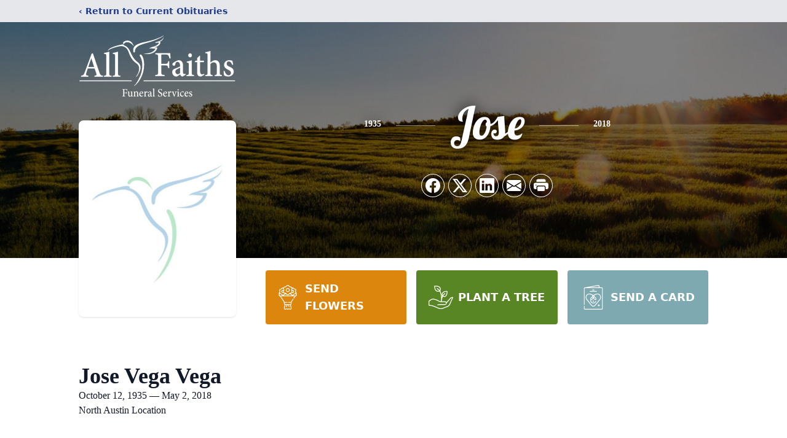

--- FILE ---
content_type: text/html; charset=utf-8
request_url: https://www.google.com/recaptcha/enterprise/anchor?ar=1&k=6Lc-bfomAAAAAI23aIwck5W0tYJLa2W-oCsDpGOK&co=aHR0cHM6Ly93d3cuYWxsZmFpdGhzb25saW5lLmNvbTo0NDM.&hl=en&type=image&v=PoyoqOPhxBO7pBk68S4YbpHZ&theme=light&size=invisible&badge=bottomright&anchor-ms=20000&execute-ms=30000&cb=4b9axuaxggbl
body_size: 48669
content:
<!DOCTYPE HTML><html dir="ltr" lang="en"><head><meta http-equiv="Content-Type" content="text/html; charset=UTF-8">
<meta http-equiv="X-UA-Compatible" content="IE=edge">
<title>reCAPTCHA</title>
<style type="text/css">
/* cyrillic-ext */
@font-face {
  font-family: 'Roboto';
  font-style: normal;
  font-weight: 400;
  font-stretch: 100%;
  src: url(//fonts.gstatic.com/s/roboto/v48/KFO7CnqEu92Fr1ME7kSn66aGLdTylUAMa3GUBHMdazTgWw.woff2) format('woff2');
  unicode-range: U+0460-052F, U+1C80-1C8A, U+20B4, U+2DE0-2DFF, U+A640-A69F, U+FE2E-FE2F;
}
/* cyrillic */
@font-face {
  font-family: 'Roboto';
  font-style: normal;
  font-weight: 400;
  font-stretch: 100%;
  src: url(//fonts.gstatic.com/s/roboto/v48/KFO7CnqEu92Fr1ME7kSn66aGLdTylUAMa3iUBHMdazTgWw.woff2) format('woff2');
  unicode-range: U+0301, U+0400-045F, U+0490-0491, U+04B0-04B1, U+2116;
}
/* greek-ext */
@font-face {
  font-family: 'Roboto';
  font-style: normal;
  font-weight: 400;
  font-stretch: 100%;
  src: url(//fonts.gstatic.com/s/roboto/v48/KFO7CnqEu92Fr1ME7kSn66aGLdTylUAMa3CUBHMdazTgWw.woff2) format('woff2');
  unicode-range: U+1F00-1FFF;
}
/* greek */
@font-face {
  font-family: 'Roboto';
  font-style: normal;
  font-weight: 400;
  font-stretch: 100%;
  src: url(//fonts.gstatic.com/s/roboto/v48/KFO7CnqEu92Fr1ME7kSn66aGLdTylUAMa3-UBHMdazTgWw.woff2) format('woff2');
  unicode-range: U+0370-0377, U+037A-037F, U+0384-038A, U+038C, U+038E-03A1, U+03A3-03FF;
}
/* math */
@font-face {
  font-family: 'Roboto';
  font-style: normal;
  font-weight: 400;
  font-stretch: 100%;
  src: url(//fonts.gstatic.com/s/roboto/v48/KFO7CnqEu92Fr1ME7kSn66aGLdTylUAMawCUBHMdazTgWw.woff2) format('woff2');
  unicode-range: U+0302-0303, U+0305, U+0307-0308, U+0310, U+0312, U+0315, U+031A, U+0326-0327, U+032C, U+032F-0330, U+0332-0333, U+0338, U+033A, U+0346, U+034D, U+0391-03A1, U+03A3-03A9, U+03B1-03C9, U+03D1, U+03D5-03D6, U+03F0-03F1, U+03F4-03F5, U+2016-2017, U+2034-2038, U+203C, U+2040, U+2043, U+2047, U+2050, U+2057, U+205F, U+2070-2071, U+2074-208E, U+2090-209C, U+20D0-20DC, U+20E1, U+20E5-20EF, U+2100-2112, U+2114-2115, U+2117-2121, U+2123-214F, U+2190, U+2192, U+2194-21AE, U+21B0-21E5, U+21F1-21F2, U+21F4-2211, U+2213-2214, U+2216-22FF, U+2308-230B, U+2310, U+2319, U+231C-2321, U+2336-237A, U+237C, U+2395, U+239B-23B7, U+23D0, U+23DC-23E1, U+2474-2475, U+25AF, U+25B3, U+25B7, U+25BD, U+25C1, U+25CA, U+25CC, U+25FB, U+266D-266F, U+27C0-27FF, U+2900-2AFF, U+2B0E-2B11, U+2B30-2B4C, U+2BFE, U+3030, U+FF5B, U+FF5D, U+1D400-1D7FF, U+1EE00-1EEFF;
}
/* symbols */
@font-face {
  font-family: 'Roboto';
  font-style: normal;
  font-weight: 400;
  font-stretch: 100%;
  src: url(//fonts.gstatic.com/s/roboto/v48/KFO7CnqEu92Fr1ME7kSn66aGLdTylUAMaxKUBHMdazTgWw.woff2) format('woff2');
  unicode-range: U+0001-000C, U+000E-001F, U+007F-009F, U+20DD-20E0, U+20E2-20E4, U+2150-218F, U+2190, U+2192, U+2194-2199, U+21AF, U+21E6-21F0, U+21F3, U+2218-2219, U+2299, U+22C4-22C6, U+2300-243F, U+2440-244A, U+2460-24FF, U+25A0-27BF, U+2800-28FF, U+2921-2922, U+2981, U+29BF, U+29EB, U+2B00-2BFF, U+4DC0-4DFF, U+FFF9-FFFB, U+10140-1018E, U+10190-1019C, U+101A0, U+101D0-101FD, U+102E0-102FB, U+10E60-10E7E, U+1D2C0-1D2D3, U+1D2E0-1D37F, U+1F000-1F0FF, U+1F100-1F1AD, U+1F1E6-1F1FF, U+1F30D-1F30F, U+1F315, U+1F31C, U+1F31E, U+1F320-1F32C, U+1F336, U+1F378, U+1F37D, U+1F382, U+1F393-1F39F, U+1F3A7-1F3A8, U+1F3AC-1F3AF, U+1F3C2, U+1F3C4-1F3C6, U+1F3CA-1F3CE, U+1F3D4-1F3E0, U+1F3ED, U+1F3F1-1F3F3, U+1F3F5-1F3F7, U+1F408, U+1F415, U+1F41F, U+1F426, U+1F43F, U+1F441-1F442, U+1F444, U+1F446-1F449, U+1F44C-1F44E, U+1F453, U+1F46A, U+1F47D, U+1F4A3, U+1F4B0, U+1F4B3, U+1F4B9, U+1F4BB, U+1F4BF, U+1F4C8-1F4CB, U+1F4D6, U+1F4DA, U+1F4DF, U+1F4E3-1F4E6, U+1F4EA-1F4ED, U+1F4F7, U+1F4F9-1F4FB, U+1F4FD-1F4FE, U+1F503, U+1F507-1F50B, U+1F50D, U+1F512-1F513, U+1F53E-1F54A, U+1F54F-1F5FA, U+1F610, U+1F650-1F67F, U+1F687, U+1F68D, U+1F691, U+1F694, U+1F698, U+1F6AD, U+1F6B2, U+1F6B9-1F6BA, U+1F6BC, U+1F6C6-1F6CF, U+1F6D3-1F6D7, U+1F6E0-1F6EA, U+1F6F0-1F6F3, U+1F6F7-1F6FC, U+1F700-1F7FF, U+1F800-1F80B, U+1F810-1F847, U+1F850-1F859, U+1F860-1F887, U+1F890-1F8AD, U+1F8B0-1F8BB, U+1F8C0-1F8C1, U+1F900-1F90B, U+1F93B, U+1F946, U+1F984, U+1F996, U+1F9E9, U+1FA00-1FA6F, U+1FA70-1FA7C, U+1FA80-1FA89, U+1FA8F-1FAC6, U+1FACE-1FADC, U+1FADF-1FAE9, U+1FAF0-1FAF8, U+1FB00-1FBFF;
}
/* vietnamese */
@font-face {
  font-family: 'Roboto';
  font-style: normal;
  font-weight: 400;
  font-stretch: 100%;
  src: url(//fonts.gstatic.com/s/roboto/v48/KFO7CnqEu92Fr1ME7kSn66aGLdTylUAMa3OUBHMdazTgWw.woff2) format('woff2');
  unicode-range: U+0102-0103, U+0110-0111, U+0128-0129, U+0168-0169, U+01A0-01A1, U+01AF-01B0, U+0300-0301, U+0303-0304, U+0308-0309, U+0323, U+0329, U+1EA0-1EF9, U+20AB;
}
/* latin-ext */
@font-face {
  font-family: 'Roboto';
  font-style: normal;
  font-weight: 400;
  font-stretch: 100%;
  src: url(//fonts.gstatic.com/s/roboto/v48/KFO7CnqEu92Fr1ME7kSn66aGLdTylUAMa3KUBHMdazTgWw.woff2) format('woff2');
  unicode-range: U+0100-02BA, U+02BD-02C5, U+02C7-02CC, U+02CE-02D7, U+02DD-02FF, U+0304, U+0308, U+0329, U+1D00-1DBF, U+1E00-1E9F, U+1EF2-1EFF, U+2020, U+20A0-20AB, U+20AD-20C0, U+2113, U+2C60-2C7F, U+A720-A7FF;
}
/* latin */
@font-face {
  font-family: 'Roboto';
  font-style: normal;
  font-weight: 400;
  font-stretch: 100%;
  src: url(//fonts.gstatic.com/s/roboto/v48/KFO7CnqEu92Fr1ME7kSn66aGLdTylUAMa3yUBHMdazQ.woff2) format('woff2');
  unicode-range: U+0000-00FF, U+0131, U+0152-0153, U+02BB-02BC, U+02C6, U+02DA, U+02DC, U+0304, U+0308, U+0329, U+2000-206F, U+20AC, U+2122, U+2191, U+2193, U+2212, U+2215, U+FEFF, U+FFFD;
}
/* cyrillic-ext */
@font-face {
  font-family: 'Roboto';
  font-style: normal;
  font-weight: 500;
  font-stretch: 100%;
  src: url(//fonts.gstatic.com/s/roboto/v48/KFO7CnqEu92Fr1ME7kSn66aGLdTylUAMa3GUBHMdazTgWw.woff2) format('woff2');
  unicode-range: U+0460-052F, U+1C80-1C8A, U+20B4, U+2DE0-2DFF, U+A640-A69F, U+FE2E-FE2F;
}
/* cyrillic */
@font-face {
  font-family: 'Roboto';
  font-style: normal;
  font-weight: 500;
  font-stretch: 100%;
  src: url(//fonts.gstatic.com/s/roboto/v48/KFO7CnqEu92Fr1ME7kSn66aGLdTylUAMa3iUBHMdazTgWw.woff2) format('woff2');
  unicode-range: U+0301, U+0400-045F, U+0490-0491, U+04B0-04B1, U+2116;
}
/* greek-ext */
@font-face {
  font-family: 'Roboto';
  font-style: normal;
  font-weight: 500;
  font-stretch: 100%;
  src: url(//fonts.gstatic.com/s/roboto/v48/KFO7CnqEu92Fr1ME7kSn66aGLdTylUAMa3CUBHMdazTgWw.woff2) format('woff2');
  unicode-range: U+1F00-1FFF;
}
/* greek */
@font-face {
  font-family: 'Roboto';
  font-style: normal;
  font-weight: 500;
  font-stretch: 100%;
  src: url(//fonts.gstatic.com/s/roboto/v48/KFO7CnqEu92Fr1ME7kSn66aGLdTylUAMa3-UBHMdazTgWw.woff2) format('woff2');
  unicode-range: U+0370-0377, U+037A-037F, U+0384-038A, U+038C, U+038E-03A1, U+03A3-03FF;
}
/* math */
@font-face {
  font-family: 'Roboto';
  font-style: normal;
  font-weight: 500;
  font-stretch: 100%;
  src: url(//fonts.gstatic.com/s/roboto/v48/KFO7CnqEu92Fr1ME7kSn66aGLdTylUAMawCUBHMdazTgWw.woff2) format('woff2');
  unicode-range: U+0302-0303, U+0305, U+0307-0308, U+0310, U+0312, U+0315, U+031A, U+0326-0327, U+032C, U+032F-0330, U+0332-0333, U+0338, U+033A, U+0346, U+034D, U+0391-03A1, U+03A3-03A9, U+03B1-03C9, U+03D1, U+03D5-03D6, U+03F0-03F1, U+03F4-03F5, U+2016-2017, U+2034-2038, U+203C, U+2040, U+2043, U+2047, U+2050, U+2057, U+205F, U+2070-2071, U+2074-208E, U+2090-209C, U+20D0-20DC, U+20E1, U+20E5-20EF, U+2100-2112, U+2114-2115, U+2117-2121, U+2123-214F, U+2190, U+2192, U+2194-21AE, U+21B0-21E5, U+21F1-21F2, U+21F4-2211, U+2213-2214, U+2216-22FF, U+2308-230B, U+2310, U+2319, U+231C-2321, U+2336-237A, U+237C, U+2395, U+239B-23B7, U+23D0, U+23DC-23E1, U+2474-2475, U+25AF, U+25B3, U+25B7, U+25BD, U+25C1, U+25CA, U+25CC, U+25FB, U+266D-266F, U+27C0-27FF, U+2900-2AFF, U+2B0E-2B11, U+2B30-2B4C, U+2BFE, U+3030, U+FF5B, U+FF5D, U+1D400-1D7FF, U+1EE00-1EEFF;
}
/* symbols */
@font-face {
  font-family: 'Roboto';
  font-style: normal;
  font-weight: 500;
  font-stretch: 100%;
  src: url(//fonts.gstatic.com/s/roboto/v48/KFO7CnqEu92Fr1ME7kSn66aGLdTylUAMaxKUBHMdazTgWw.woff2) format('woff2');
  unicode-range: U+0001-000C, U+000E-001F, U+007F-009F, U+20DD-20E0, U+20E2-20E4, U+2150-218F, U+2190, U+2192, U+2194-2199, U+21AF, U+21E6-21F0, U+21F3, U+2218-2219, U+2299, U+22C4-22C6, U+2300-243F, U+2440-244A, U+2460-24FF, U+25A0-27BF, U+2800-28FF, U+2921-2922, U+2981, U+29BF, U+29EB, U+2B00-2BFF, U+4DC0-4DFF, U+FFF9-FFFB, U+10140-1018E, U+10190-1019C, U+101A0, U+101D0-101FD, U+102E0-102FB, U+10E60-10E7E, U+1D2C0-1D2D3, U+1D2E0-1D37F, U+1F000-1F0FF, U+1F100-1F1AD, U+1F1E6-1F1FF, U+1F30D-1F30F, U+1F315, U+1F31C, U+1F31E, U+1F320-1F32C, U+1F336, U+1F378, U+1F37D, U+1F382, U+1F393-1F39F, U+1F3A7-1F3A8, U+1F3AC-1F3AF, U+1F3C2, U+1F3C4-1F3C6, U+1F3CA-1F3CE, U+1F3D4-1F3E0, U+1F3ED, U+1F3F1-1F3F3, U+1F3F5-1F3F7, U+1F408, U+1F415, U+1F41F, U+1F426, U+1F43F, U+1F441-1F442, U+1F444, U+1F446-1F449, U+1F44C-1F44E, U+1F453, U+1F46A, U+1F47D, U+1F4A3, U+1F4B0, U+1F4B3, U+1F4B9, U+1F4BB, U+1F4BF, U+1F4C8-1F4CB, U+1F4D6, U+1F4DA, U+1F4DF, U+1F4E3-1F4E6, U+1F4EA-1F4ED, U+1F4F7, U+1F4F9-1F4FB, U+1F4FD-1F4FE, U+1F503, U+1F507-1F50B, U+1F50D, U+1F512-1F513, U+1F53E-1F54A, U+1F54F-1F5FA, U+1F610, U+1F650-1F67F, U+1F687, U+1F68D, U+1F691, U+1F694, U+1F698, U+1F6AD, U+1F6B2, U+1F6B9-1F6BA, U+1F6BC, U+1F6C6-1F6CF, U+1F6D3-1F6D7, U+1F6E0-1F6EA, U+1F6F0-1F6F3, U+1F6F7-1F6FC, U+1F700-1F7FF, U+1F800-1F80B, U+1F810-1F847, U+1F850-1F859, U+1F860-1F887, U+1F890-1F8AD, U+1F8B0-1F8BB, U+1F8C0-1F8C1, U+1F900-1F90B, U+1F93B, U+1F946, U+1F984, U+1F996, U+1F9E9, U+1FA00-1FA6F, U+1FA70-1FA7C, U+1FA80-1FA89, U+1FA8F-1FAC6, U+1FACE-1FADC, U+1FADF-1FAE9, U+1FAF0-1FAF8, U+1FB00-1FBFF;
}
/* vietnamese */
@font-face {
  font-family: 'Roboto';
  font-style: normal;
  font-weight: 500;
  font-stretch: 100%;
  src: url(//fonts.gstatic.com/s/roboto/v48/KFO7CnqEu92Fr1ME7kSn66aGLdTylUAMa3OUBHMdazTgWw.woff2) format('woff2');
  unicode-range: U+0102-0103, U+0110-0111, U+0128-0129, U+0168-0169, U+01A0-01A1, U+01AF-01B0, U+0300-0301, U+0303-0304, U+0308-0309, U+0323, U+0329, U+1EA0-1EF9, U+20AB;
}
/* latin-ext */
@font-face {
  font-family: 'Roboto';
  font-style: normal;
  font-weight: 500;
  font-stretch: 100%;
  src: url(//fonts.gstatic.com/s/roboto/v48/KFO7CnqEu92Fr1ME7kSn66aGLdTylUAMa3KUBHMdazTgWw.woff2) format('woff2');
  unicode-range: U+0100-02BA, U+02BD-02C5, U+02C7-02CC, U+02CE-02D7, U+02DD-02FF, U+0304, U+0308, U+0329, U+1D00-1DBF, U+1E00-1E9F, U+1EF2-1EFF, U+2020, U+20A0-20AB, U+20AD-20C0, U+2113, U+2C60-2C7F, U+A720-A7FF;
}
/* latin */
@font-face {
  font-family: 'Roboto';
  font-style: normal;
  font-weight: 500;
  font-stretch: 100%;
  src: url(//fonts.gstatic.com/s/roboto/v48/KFO7CnqEu92Fr1ME7kSn66aGLdTylUAMa3yUBHMdazQ.woff2) format('woff2');
  unicode-range: U+0000-00FF, U+0131, U+0152-0153, U+02BB-02BC, U+02C6, U+02DA, U+02DC, U+0304, U+0308, U+0329, U+2000-206F, U+20AC, U+2122, U+2191, U+2193, U+2212, U+2215, U+FEFF, U+FFFD;
}
/* cyrillic-ext */
@font-face {
  font-family: 'Roboto';
  font-style: normal;
  font-weight: 900;
  font-stretch: 100%;
  src: url(//fonts.gstatic.com/s/roboto/v48/KFO7CnqEu92Fr1ME7kSn66aGLdTylUAMa3GUBHMdazTgWw.woff2) format('woff2');
  unicode-range: U+0460-052F, U+1C80-1C8A, U+20B4, U+2DE0-2DFF, U+A640-A69F, U+FE2E-FE2F;
}
/* cyrillic */
@font-face {
  font-family: 'Roboto';
  font-style: normal;
  font-weight: 900;
  font-stretch: 100%;
  src: url(//fonts.gstatic.com/s/roboto/v48/KFO7CnqEu92Fr1ME7kSn66aGLdTylUAMa3iUBHMdazTgWw.woff2) format('woff2');
  unicode-range: U+0301, U+0400-045F, U+0490-0491, U+04B0-04B1, U+2116;
}
/* greek-ext */
@font-face {
  font-family: 'Roboto';
  font-style: normal;
  font-weight: 900;
  font-stretch: 100%;
  src: url(//fonts.gstatic.com/s/roboto/v48/KFO7CnqEu92Fr1ME7kSn66aGLdTylUAMa3CUBHMdazTgWw.woff2) format('woff2');
  unicode-range: U+1F00-1FFF;
}
/* greek */
@font-face {
  font-family: 'Roboto';
  font-style: normal;
  font-weight: 900;
  font-stretch: 100%;
  src: url(//fonts.gstatic.com/s/roboto/v48/KFO7CnqEu92Fr1ME7kSn66aGLdTylUAMa3-UBHMdazTgWw.woff2) format('woff2');
  unicode-range: U+0370-0377, U+037A-037F, U+0384-038A, U+038C, U+038E-03A1, U+03A3-03FF;
}
/* math */
@font-face {
  font-family: 'Roboto';
  font-style: normal;
  font-weight: 900;
  font-stretch: 100%;
  src: url(//fonts.gstatic.com/s/roboto/v48/KFO7CnqEu92Fr1ME7kSn66aGLdTylUAMawCUBHMdazTgWw.woff2) format('woff2');
  unicode-range: U+0302-0303, U+0305, U+0307-0308, U+0310, U+0312, U+0315, U+031A, U+0326-0327, U+032C, U+032F-0330, U+0332-0333, U+0338, U+033A, U+0346, U+034D, U+0391-03A1, U+03A3-03A9, U+03B1-03C9, U+03D1, U+03D5-03D6, U+03F0-03F1, U+03F4-03F5, U+2016-2017, U+2034-2038, U+203C, U+2040, U+2043, U+2047, U+2050, U+2057, U+205F, U+2070-2071, U+2074-208E, U+2090-209C, U+20D0-20DC, U+20E1, U+20E5-20EF, U+2100-2112, U+2114-2115, U+2117-2121, U+2123-214F, U+2190, U+2192, U+2194-21AE, U+21B0-21E5, U+21F1-21F2, U+21F4-2211, U+2213-2214, U+2216-22FF, U+2308-230B, U+2310, U+2319, U+231C-2321, U+2336-237A, U+237C, U+2395, U+239B-23B7, U+23D0, U+23DC-23E1, U+2474-2475, U+25AF, U+25B3, U+25B7, U+25BD, U+25C1, U+25CA, U+25CC, U+25FB, U+266D-266F, U+27C0-27FF, U+2900-2AFF, U+2B0E-2B11, U+2B30-2B4C, U+2BFE, U+3030, U+FF5B, U+FF5D, U+1D400-1D7FF, U+1EE00-1EEFF;
}
/* symbols */
@font-face {
  font-family: 'Roboto';
  font-style: normal;
  font-weight: 900;
  font-stretch: 100%;
  src: url(//fonts.gstatic.com/s/roboto/v48/KFO7CnqEu92Fr1ME7kSn66aGLdTylUAMaxKUBHMdazTgWw.woff2) format('woff2');
  unicode-range: U+0001-000C, U+000E-001F, U+007F-009F, U+20DD-20E0, U+20E2-20E4, U+2150-218F, U+2190, U+2192, U+2194-2199, U+21AF, U+21E6-21F0, U+21F3, U+2218-2219, U+2299, U+22C4-22C6, U+2300-243F, U+2440-244A, U+2460-24FF, U+25A0-27BF, U+2800-28FF, U+2921-2922, U+2981, U+29BF, U+29EB, U+2B00-2BFF, U+4DC0-4DFF, U+FFF9-FFFB, U+10140-1018E, U+10190-1019C, U+101A0, U+101D0-101FD, U+102E0-102FB, U+10E60-10E7E, U+1D2C0-1D2D3, U+1D2E0-1D37F, U+1F000-1F0FF, U+1F100-1F1AD, U+1F1E6-1F1FF, U+1F30D-1F30F, U+1F315, U+1F31C, U+1F31E, U+1F320-1F32C, U+1F336, U+1F378, U+1F37D, U+1F382, U+1F393-1F39F, U+1F3A7-1F3A8, U+1F3AC-1F3AF, U+1F3C2, U+1F3C4-1F3C6, U+1F3CA-1F3CE, U+1F3D4-1F3E0, U+1F3ED, U+1F3F1-1F3F3, U+1F3F5-1F3F7, U+1F408, U+1F415, U+1F41F, U+1F426, U+1F43F, U+1F441-1F442, U+1F444, U+1F446-1F449, U+1F44C-1F44E, U+1F453, U+1F46A, U+1F47D, U+1F4A3, U+1F4B0, U+1F4B3, U+1F4B9, U+1F4BB, U+1F4BF, U+1F4C8-1F4CB, U+1F4D6, U+1F4DA, U+1F4DF, U+1F4E3-1F4E6, U+1F4EA-1F4ED, U+1F4F7, U+1F4F9-1F4FB, U+1F4FD-1F4FE, U+1F503, U+1F507-1F50B, U+1F50D, U+1F512-1F513, U+1F53E-1F54A, U+1F54F-1F5FA, U+1F610, U+1F650-1F67F, U+1F687, U+1F68D, U+1F691, U+1F694, U+1F698, U+1F6AD, U+1F6B2, U+1F6B9-1F6BA, U+1F6BC, U+1F6C6-1F6CF, U+1F6D3-1F6D7, U+1F6E0-1F6EA, U+1F6F0-1F6F3, U+1F6F7-1F6FC, U+1F700-1F7FF, U+1F800-1F80B, U+1F810-1F847, U+1F850-1F859, U+1F860-1F887, U+1F890-1F8AD, U+1F8B0-1F8BB, U+1F8C0-1F8C1, U+1F900-1F90B, U+1F93B, U+1F946, U+1F984, U+1F996, U+1F9E9, U+1FA00-1FA6F, U+1FA70-1FA7C, U+1FA80-1FA89, U+1FA8F-1FAC6, U+1FACE-1FADC, U+1FADF-1FAE9, U+1FAF0-1FAF8, U+1FB00-1FBFF;
}
/* vietnamese */
@font-face {
  font-family: 'Roboto';
  font-style: normal;
  font-weight: 900;
  font-stretch: 100%;
  src: url(//fonts.gstatic.com/s/roboto/v48/KFO7CnqEu92Fr1ME7kSn66aGLdTylUAMa3OUBHMdazTgWw.woff2) format('woff2');
  unicode-range: U+0102-0103, U+0110-0111, U+0128-0129, U+0168-0169, U+01A0-01A1, U+01AF-01B0, U+0300-0301, U+0303-0304, U+0308-0309, U+0323, U+0329, U+1EA0-1EF9, U+20AB;
}
/* latin-ext */
@font-face {
  font-family: 'Roboto';
  font-style: normal;
  font-weight: 900;
  font-stretch: 100%;
  src: url(//fonts.gstatic.com/s/roboto/v48/KFO7CnqEu92Fr1ME7kSn66aGLdTylUAMa3KUBHMdazTgWw.woff2) format('woff2');
  unicode-range: U+0100-02BA, U+02BD-02C5, U+02C7-02CC, U+02CE-02D7, U+02DD-02FF, U+0304, U+0308, U+0329, U+1D00-1DBF, U+1E00-1E9F, U+1EF2-1EFF, U+2020, U+20A0-20AB, U+20AD-20C0, U+2113, U+2C60-2C7F, U+A720-A7FF;
}
/* latin */
@font-face {
  font-family: 'Roboto';
  font-style: normal;
  font-weight: 900;
  font-stretch: 100%;
  src: url(//fonts.gstatic.com/s/roboto/v48/KFO7CnqEu92Fr1ME7kSn66aGLdTylUAMa3yUBHMdazQ.woff2) format('woff2');
  unicode-range: U+0000-00FF, U+0131, U+0152-0153, U+02BB-02BC, U+02C6, U+02DA, U+02DC, U+0304, U+0308, U+0329, U+2000-206F, U+20AC, U+2122, U+2191, U+2193, U+2212, U+2215, U+FEFF, U+FFFD;
}

</style>
<link rel="stylesheet" type="text/css" href="https://www.gstatic.com/recaptcha/releases/PoyoqOPhxBO7pBk68S4YbpHZ/styles__ltr.css">
<script nonce="sC1FFF_-C-g9g6X6ZdulCQ" type="text/javascript">window['__recaptcha_api'] = 'https://www.google.com/recaptcha/enterprise/';</script>
<script type="text/javascript" src="https://www.gstatic.com/recaptcha/releases/PoyoqOPhxBO7pBk68S4YbpHZ/recaptcha__en.js" nonce="sC1FFF_-C-g9g6X6ZdulCQ">
      
    </script></head>
<body><div id="rc-anchor-alert" class="rc-anchor-alert"></div>
<input type="hidden" id="recaptcha-token" value="[base64]">
<script type="text/javascript" nonce="sC1FFF_-C-g9g6X6ZdulCQ">
      recaptcha.anchor.Main.init("[\x22ainput\x22,[\x22bgdata\x22,\x22\x22,\[base64]/[base64]/MjU1Ong/[base64]/[base64]/[base64]/[base64]/[base64]/[base64]/[base64]/[base64]/[base64]/[base64]/[base64]/[base64]/[base64]/[base64]/[base64]\\u003d\x22,\[base64]\\u003d\\u003d\x22,\x22w6M1VkzCucKawrTClcOuwrgZJsOmw7bDqXkdwr/[base64]/Z2V7Tklaw4FLw6PDilfDscOhwpbCsMKCwprDiMKVU0dCGzcKNUhCA33DlMKrwq0Rw41qPsKna8Ovw4nCr8OwJsOtwq/CgXsOBcOIKFXCkVAcw4LDuwjClXctQsONw4sSw7/ChF19OzvDiMK2w4c/NMKCw7TDsMODSMOowp88YRnCk3LDmRJUw5rCslVsT8KdFnPDpx9Lw4lBasKzHcKAKcKBa1Qcwr49wrdvw6UCw5p1w5HDsDc5e34RIsKrw5NcKsOwwqbDicOgHcKOw6TDv3B8OcOyYMK3e2DCgRlQwpRNw5TCr3pfbg9Sw4LChkQ8wr5/N8OfKcOaGzgBFT56wrTCh25nwr3CgmPCq2XDiMKoTXnCu1FGE8Oqw79uw54zAMOhH3E8VsO7YsK8w7xfw6YhJgRvdcOlw6vCrsO/P8KXMxvCusKzA8KSwo3DpsOXw6IIw5LDisOowrpCMyQhwr3DpsO5XXzDucOyXcOjwo8qQMOlXGdJbw3DlcKrW8KtwqnCgMOaaHHCkSnDsF3CtzJMQcOQB8OlwrjDn8O7wpdqwrpMVmZ+OMO5wpMBGcOFRRPCi8KSWlLDmBUzRGhnO0zCsMKCwoo/BR/CvcKSc2PDgB/[base64]/CkwMVwo3DgsOZwrzCq0h4R8KeeVg7fsOxw75zwqBoK07DrxpDw6pWw43CisKew48YE8OAwpvCs8OvJF7ClcK/w441w4JOw4w9BMK0w71dw41vBDLDnw7Cu8Kyw7s9w44Bw7nCn8KvGcKFTwrDhsOmBsO7AGTCisKoKjTDplpVYwPDtiTDtUkOe8OLCcK2wp7DlsKka8K+wrQrw6U6dnEcwro/[base64]/[base64]/G8O0UMKkwpLDmx/DoEwMwovCkMKeUMOpYMOBecOdHsOiGsKWXsOEDy9GccOGJx80NVwqwqc+NsOYw5/Do8OswoHDgVnDmynDu8OAT8KHeitkwo8dCjxsCcKlw70PQ8OTw5bCt8OADWo8RsOUwpXDoBFpwr/Dg1rDvSJ5w4lpTDUVw6bDtmlHQ2zCrG5qw67CpQrClnoNw6tVFMOKwpnDhB7DjMK1w5UJwq3DtkdrwosNd8Knf8KvYMKuWTfDrjlSFXohB8OELBszwrHCtEbDmcKnw7bDpcKGEjU8w5Rgw499Y2AhwrPDjirChsOwNWrCujTDkHbCvsKeQEwFSCtAwp3ClMKoacK/wp/[base64]/DvcOMw5rCglzDjwPCiMOoPwdrBsOlw61jwpfClcOwwrUzwpBFw6cEbsOUwp/DucKkFnzCo8OJwr0Zw5XDvwgqw4zDjsKkKFIVTzPChRl1TMOweVvCrcKgwozCkAvChcO+w7PCu8KdwrQpRMKhQsKzB8OMwoTDu0VmwodDwoTCqWEYCcKEdcK6UQ7Cun0/H8KEw6DDoMOaCjEoc0TDu1XCoSXCtGAcHcOEasODWFHCkHLDhAvDrX/[base64]/CrFhnwr/DmALClcOHMkB1ewsbworCm8OKw4nClsKdw5IzdgF4CUoIwoHCtxXDqFHCrsO5w5vDhMO1VHbDhDfCk8OEw5nDqcOUwro5CR3ClkklRRPCmcONNF3CmH7Cj8OXwp/ClGkbKi5Gw6XCsmLChCsUbnNGwofCrBtiDmBrPcKrV8OnOijDu8KCG8OFw6wsZ3ZkwpHCpMOef8K0BSUSJ8OPw7PCizPCjkwdwprDmMOVw4PCjsOrw5rCrsKNwr0hw4PCu8KIIcK4wqvCgVIiwpklSX/Cm8Kaw7XDnsKHAsOCPFvDu8O8dADDuV7CucKGw64vP8KBw4TDh1zCoMKFdgFxP8K8VsOfwpPDm8Kkw6YWwpXDnVQkwp/DtcKTw65VMMOTUsKzT1vClMOBF8KXwqAZFUomXMOQw6FFwr93K8KSKMKuw7DCkxfDu8KdJsOQU1vDpcOOZsKSNsOtwolywrvCj8OAe04/ScOqdQBHw6dmw4gRdygeacOQZjFNAcKhFyPDhnDCqcOtw5pYw7PCuMKnw6bCmsKgVisywrVsWcO0BhPDg8Ktwp5aZAFqwq3CvyTDpDAZcsOYwpFpw7tCHsKgWsKjwojDmkkVRiZMS1HDmEfCvlvCkcOFwqfDhMKaAcKBHlNOw5/[base64]/w43Djw46a8OAPsKQw6gDw74eei/Dp8O/worDsj9cw7/[base64]/DosO2wpU+DBoAwqhyIETDtMOdw6XCpnfDpMOee8OqDMODwokQQcOvSQE4OFcBdAHDhxbDuMOyYMKBw4XCn8K7eSPCi8KMazXDuMK3EQE7X8KwSsOTw77DnjzChMKhw4LDosOuworDtCNAMzcvwoEjYRfDmMKYw5QbwpImw540wrfDscKoMgV+w6tNwqvDtn/[base64]/ClTB3wr/Cg1tawrLDoMONI8KOwqgTdMKGwq1mw6A5w7TDqsOcw6w2fsOEw6TCkMKMw4dywr/Ci8Oaw4PDj3/CmBYlLjLDlmhIYzB8PcOiRcOCwrI/wrBnw4TDuxECw4E6w47Dgi/ChcOCw6XDlcOBFsK0wrtwwqQ/FHJDQsO3w4oOwpfDpcOPwqHDkkXDncO4FiE2Z8KzEzQfdA8iVzHDvBcOw7XCjVJRX8KGH8Ouw53Ci27CsnBmwoI1T8KxKC1rwqtIHV/DnMKqw49ww4h5UHLDjlhSWsKiw4tTIsOYBU3CrsK+wrzDqiHDlsORwphXw5xtX8OgScKJw4rDqcK7VR3Cg8O1w4TCiMOLaA7CgHzDggMDwpA+wpLChsOSLWHCjjTCkMOzN3bCo8OPw5EEKMODw5Z8w6QnM09+eMKRNDvCkMOUw4pvw7/CkMKmw5IoAibDu23CkxZ8w5kTwrZaEiInwo9McW3DryMqwrnDssK1fQd0w5Bow5YOwrTDvhjCiwbCkMKbw7jCh8Kedgd+N8KZwo/DqRDDpSAgL8O/HcOPw7NXI8OhwoLDjMKow6fDhsKyIwlONAbClFnCmsOuwo/CsxoIw7jChsOqEVXCo8OIaMOqf8KOwr7CiAfDqxR7cl7CkEUiwqvCpypjW8KuMsKnd37DuUDCkkYba8O8WsOMwo3CgnoDw7DCt8Kcw4VbOR/DrWNgAR7DsBQmwqLCpXrCimDCi3RSwqwMw7PCjmkJFnEmT8KWPWgRScO3wrsMwrcaw5IJwoQnfRXDmD8oJcOAUMKuw6PCt8OQwpjCsEwcacObw5YTe8O2JW09fXY2woAewoxdwq7DlMKqZMOLw5nDnMO3cDY/H3/[base64]/DqFhIw790K1nCjMOJA1zDvcOywrkxCMO6w6TCsiV9bcKVXAjDhQbCgMOFZzh8wqpTRkbCqQRRwp3Dsh/Dh0QGw4VTw73CsyQrNsK5f8K7wpJ0woAwwrRvwpPDq8Kpw7XClgDDg8KuWCfCrcKRJcK/YxDDjREzw4gzG8Kjwr3CmMOTw4A4wptSwp1KRR7CuDvCohUGwpLDi8ODeMK/PXs7woAFwqbCqMKswrXDmsKnw6zCuMK7wqRzw4YeOC0lwpwhaMKNw6rCpxR7EhUOMcOmwpvDhsKZEW/DrwfDhitiPMKlw7PDlMKKwrfCgF46wqzCt8OfU8ObwogddCPCuMO9YCkYw7DDjj3DniUTwqd2HmxpF2LDhEHCpsKhGiHDjcKXwpMsOsOEwqzDtcOlw5/Cp8KVw6nDll/[base64]/[base64]/Chl5QFSzDtXLCgBMnw7nCkMKzX8KMwrDDkMK1wow1aUbCizjCrMKzwrDCkzgWwqM+WcOlw6HCmMKyw4vDkcKQM8KZW8Kxw6TDnMK3w7/ChQPDtnNlw5vDhCrCiGsYw5/CnE0DwqfDo2M3wpXChTHCu0jDj8KuWcO8BMK6NsKvwroJw4fDjU7CosKuw4onw7FZDRkOw6pEDC4uw4EawrsVw7QJwoHDhcOKXsOZwpXDqsKNLcO9B1N0OsOUIBTDsU/DhTjCgMKXNMOrD8O4wpQfw7bDtEXCocO2wovDksOvYmFLwrIxwrrDu8K4w7h7FGghfsKiehTCt8O2XUHDnsKgSsK/[base64]/CvAhLXMO6wpRGM2LDq8O3wrHDvXnDncKUMzjDlR/[base64]/Ch1zChDxnwoEzw6QawpLDv8OswoY2w7XCncKmw7PDizjDshDDrx1kwq9YHWPDpsOAw47CicKMw4bCh8KjeMKbaMO4w6HCpl7CmMK/wrNPwqrCqlJ/w7PDsMK0NgIgwo/DuQnCsS3CscOFwo3CmTwLwr9YwpXCkcO3AsOJWcOVfSVeCCMBLsKZwpIBw60WaUwcYsOhAVEMKzXDsxleCsOjEBh9DsKKdCjCrF7CnlYDw6RZwovCtcObw79iwq/[base64]/CuT1Lwp5wwrbDnTbCncKRwq1kP8Kwwq3Di8Obw6fCsMKvwqRcEBbDvAR0LsOrwqzCg8O5w73DjsK1w7jCkMK5CMOEX1PCrcO6wr4uAFltBMOMP2rCkMKjwozChcKqcsKAwq3DkkHDiMKJwovDvHF/[base64]/BsOhNFwnwoPCgX9uwq4vwoNwA3J+ekPDtMOIwpsSQT5FwrzClUvDqWPDlDQBbVIANlM8wqBwwpTCkcOswqXDjMKFPsODw4gDwrwlwrg5woPDisODwo7DnsKXNcKLBgQ9TUwQScKew60fw6AwwqsCwrvCqx4NbEB2McKcJ8KFflTCqcO5f2NxwqrCvsOSwqrCuW/DmTbCtcOvwozCmsKYw64pw5fDv8Ohw4nDtCdvK8KMworDj8Kgwo0uSMKqw5XCpcKPw5N+BsK5QX/Ci20UwprClcOnLH3DiSt1w6JRXnlbTTnDl8OBbDZQw7lgwqd7MjYOTHMYw77DoMKMwpN5wqs3DG4QdMKHIhIsAsKswoHClsKeR8O2IMOvw5TCvsKgJcOFHsO/w7wbwqwdw57Ch8KqwrsawpFhw4fDmMKcMcKhQMKRRQbDvMKSw7McFXfCsMOAMljDjRjDm0fCiXNecRDCpSTDnmdPBmtxb8OsbsODw6pcOGvCqSteFsO4UjxYwqk/w4/DrsKBBsKOw6/CpMKRw7chw61IOcK0EU3Di8OBd8OVw5LDogfCq8O+w6A0GMOBSSzCpsKzfVYhLcKxw6zCl1vCnsKHNEZ/w4TDglbDqMOmw6bDnsKoTBTCjcK9wrbCh07CvRgsw6vDq8KPwoo2w4oYwpjDvsK+wrbDn3LDtsKwwr/Dvlx6wo5nw5M3w6HDicKCBMK5w6AzBMO8UMKoTj/CvMKcwqYjw6LCkxvCqBohcD7CuzcowqDDpT08bynCkwjCm8OAQcKNwrsVeTrDv8KSLHI/w4HDvMORwoHCisOnIsOIwp8fa2PCicODaEw9w67CphrCi8Kkw5LDoGLDkUzCuMKvTlRNNsKWw582CFbDq8KvwookFlzCu8K1dMKkWAM/[base64]/[base64]/CmMO0wobClQfDuWgEccKzwqfCoSVGQS9/wrvCrcKMwoA6w4MbwrLCgjglw5DDkMKpwpUNGH/Dm8KuIRF4EmfDhcKQw4oIwrNWFsKPd3XCg0kdcMKkw7LDoRNHJE8kw5DCkB9Sw5UxwprCsXDDmVdHFcKCSHbCpcKqwpEXUSfCvB/Chz5swpnDmMKJa8Onw71/wqDCpsKNBFIMFcOMwqzCnsO3cMOZQ2TDi20ZPsKdwoXCsh5Zw7o8wppde3fDjcKFQw/Cv05PUsOYw4YMRm/CsFrDpMKhwoTDqlfDrMO3w6RTwqPDhxNSB28kKFVxw4Vnw6nCnjzCuD/DtmhEw4B5Dk4UOj7DtcOPN8Ouw447DBp2VBDCmcKOTkF7bmwvRMO1CsKLIBZHAgrCu8OOVcKFHB1mfihQWDA4wpnDjHVREcK/wrLChXPCg0x4wpAaw6k6Mk8ew4TDmkXCtXLCgMK+w7Viw5INcMOzwq4owpnCkcKzP3HDusOTVsKrFcKww7PDqcOPw6vChB/DhW8SSzvCrSNcJ3/CosOyw7ITwpPDicKRw4nDnAQUwp4IEXzDh2x+w4LDmGPDgx9Xw6fDoFfDoxfCgsK2w6wZCMOfNcKBw7TDgcKTdn0Hw5zDrMORNxYYK8OgagnDjQEKw63Dr0ddYcOFwqt+DijDoUBrwpfDvMOJwpEdwpIVwrXDscOQwqFPL2HDsht8wr55w5/CpsO3fMKow7zDgMKsUk5qw4I6KsK/AxXDuzR0f2PCusKkUHPCr8Kzw6XDkhtQwrjCh8OjwrMcw63CvMOpw57CkMKhJcK2YVYcF8OJwrhQGC/CvsOhw4rCgRjDmMKJw4jCssKQFWsNeE3CoxDCtMOeBSbDiBbDsSTDjsOUw7pgwo5Rw6fCssK2w4XCm8KBXj/[base64]/wqjCnWJvw5vCiGQhZcOlRxthwp3DhgvDuMOzw4rCpcOgwrZ4KcOGw6DCqMKoCMO/w785wpjDtsK8wqvCtcKSOkMTwoVoVFTDrk3CsXLDkQ/DtEbDhsOFTggrwqbCrHzChmAAQTbCu8K8OMOYwqfCgcKZP8Omw7PDo8OUw51NcWg3S1M6ZgEpwofDmMObwrfCrDQsWgggwo3CmwZgeMOIbG4/bcOBIVARVg/Ch8O9wp8+Am3DtE7DtWbDvMOyB8O0w68/fMOCw7TDljvCiUvDoATCvMKLHH5jwq1dwrjCqXjDnjsdw6hMKikAfcK/BsORw7zDpcOORl3DrMKWfMO4wpsTQ8OTw7oxw5nDthcZXMKaeQFIZMOywo9jw4DCgTvCiHYGAUHDu8OtwrA/[base64]/CksOVB210OcOGw4PDr0kww4DCicOASsOHw7lfF8KfFW7Cu8KJwp7Cqz3CnjswwoRVclBIw5PCqyRMw7xnw57CjMKaw6/DlcOcH1M5wpIwwoNlHMK9QGjCnS7CrhZow4nCkMK6FMK2Tnxxwodowo3DvxNMckIZfDAOwr/CkcOKesOMwojCosOfHi8NcAFPRiDDiCPChsKeUmvCl8K6JsKoD8K6w49bw5BJwr/CrFY+EcKDwrF0T8Okw7/DgMOiEMOoQQ/CrcKiNgDCh8OjGMOcw5vDjVvDj8O2w5/[base64]/CqHRiw5/CncO/[base64]/DnXNkw5V9UQZJw7NKw4vDnmIKXGpew55OL8KvKsKnw5nDm8KPw6dqw6vCuCXDkcOBwrgVCcKKwq5Nw4dQYlJKwqMPVcKuBDDDh8O4MsO6LMKpBMOWJMOYcDzCm8K/[base64]/wrINw57DrcOwTsK+S8KqwpTCicO7w5duZMOTMi/CmcKfw5zCh8Kiwq0pFjPCqGPCssOlFCM8w4/DnMK7LBXCiFrDtjdJw5PCvsOiYEtrSlxvw5guw6TCjBYjw79/UMOuw5chw4kow5rClyFCw75owoDDh0hTKsKjIcOXH03Do1l0DsOJwoJ/wqDCpDZswp1aw6cxY8K2w6lkw5PDpMKjwoE7Qg7CkUnCssOXS1vCqsK5Pg3CicKfwpYoU1c5GihOw50SSMKWMGRFDFo/P8OfAcKzw7E4MCPCnXM6w4ILwqpzw5HCukfDpsOscmEeIcOnDlsIK1PDhVRsIMKrw6U0esKKRmHCshx9AzTDlMOVw6zDgsKvw4DDjzfDhcKcH1/CtcOqw6PDi8K2w4dbA3syw61LC8KMwpZ5w6EPdMKBMgDCvMKkwo/DqMKUwpPDnlAhw7B9EsK5w5HDoSfCtsKqNcOKwppLwpkgw5lFwr1eRlvDt0kew593bsOLw6VTPMK+esOgMSxcw7/DthPClUDCgFTDn3HCiG/CgVUESw7CrH7DgnYYYcOYwoUXwohZwoodwqpLw5V/OcKlMSDDo155AsKcw6IwUAtGwolWMsKww49Gw4zCs8K8wqpGDcOSwokrPcK4wozCqsKvw5PCrghLwp/CjTckNsKIJMKzGMKdw4pawpcEw4ZgF1LCpsOVBl7CjcK0HXtzw67Dtx8yUBHCgMOSw4QDwpkpDTlHdsOLwobCiGDDnMOhe8KNWsKBPMO5ei7Ch8Ogw6rDrxEvw7fCvsK+wprDp29Wwo/[base64]/DscO3wrFPMgFfw4tFD8KzwpzCgGfCl8Kaw40lw6DDnsKRw6/Cv2NuwpTDkwRtOMONESh7wqLDlcOFw4TDlitzL8O/YcO9w4NfTMOhO29KwqcJS8Ohw5h7w7Iew7vCqG8lwqzDncO7w4jCscOocx0fCcO1WATDsG7DuRxBwrzCjsOzwqjDph7DgcK6JgXClcKowo3Cj8OeTSDCi1nCnHMbwpzDicKlEMKSXMKcw6RYwpTDgsOdw7sLw7HDsMK4w7rCgw/[base64]/CjWMiJsKhScOuwofCjMOLw6vDqmXCnsKSXyQew57DsE3CrHvCqSrDvcKew4QbwrTCgcK0wpNtSWtFKsOjE2sBwrzDti1NUUZ0TsOqBMOSwonDo3EowoPCrU9Uwr/DncKQwpx9wq/Dr0jCuHHCq8O2csKKNMKPw5kmwrwpw7HCrMO5aBpHKjvDlMKgwoNUw4vCll8Dw5lUbcKBwpjDlsOVFcKRw7fCkMKEw4k6wotRJgo8wpQHAVLCul7DscKgJVvCgxXDpUJqeMKuwoDDnz00wp/[base64]/[base64]/DksOUw6zCmWfCqsKuXxkhw41QBmR4w41yFBXDvhHDq3xvwpprwqgRwoF7wpg8w7/DrVRLU8O5wrPDgSlyw7bClWvDosOKZsKLw5TDicKjwqTDk8OGwrDDvy7CjHBVw57ChGtYEcOkw6cEwrPCrRLCoMKhBsKrwrfCk8KlEcKnwoQzH2fDmcKGCQpuIl9LLU40FHbDnMONcWwDw79jwr4XMj9DwobDoMOldFNqTsKwBF5LYnINR8K/JcONDMKwWcKiwpk5wpd/wr0Sw7gfw4hkOQpqMFFDwpInVx3DsMKvw4tjwrjCpXXDkCLDn8OZw47CkQvCk8O8RMK+w7IPwpfCp2UYKjMjJ8KaOQ4NPMOxKsKYeSDCqx3CmMKvEEETwotNw4BPwqDCmMORUCdIZ8Kyw4/CswzDlB/CkMKlwrzCk2V/[base64]/K8OQdRXCgMO1wo9rwrw5XsKdwqDCiRzDnsODBmPCn3YmCMKTf8K0KHnCnT3CsX3CgndBcsK/wpLDhhBsNkx9Whhgdkxowo4gMlfDjQ/CqMKBw43CsloyVUXDix8qAF/CtcOpw7ghQcKPVWMtwp1UVlhiw4LDiMOlw4nCvUcowpx1ehMUwpw8w6/CjiVNw55uZsK4wr3CuMKRw5Axw5lhFsOpwpDDoMKZG8O3wqXDvV/DnlPCscOqwpXCmgw2NVNEwonDlnjDp8KaVHzCniJPwqLDjCvCoyFLw7tWwpvDucO9wpZ0wpXCrQHDpMKkwrA8Czo2wrY3dMKww7LCn0bDj0vClDvClcOgw6Qnwo/DtcKRworCmTlFZcOJwo/DrMKqwoEbN2bDvcOkwrkxccKYw6HCmsOBwr/[base64]/[base64]/PwEvw6fDoxDClMOow7tEw4nCisKrTsKzwrkRwrsQwpvCrHfCgMOoHkLDoMOow5HDicOKV8KFw6dIwpBdaVo1bjd9TD7DkExfw5ACw4LDl8KOw7nDgcOdMcOGwrYESMKafMK/[base64]/Dh23CtcOLWsOTCsOcQcKZw6HCgcOAAsOow5V/[base64]/CjMONa3DDtl7ChxAxw6jDvx7DsmnDnMKQER/[base64]/Dl3YqJ1g3XmbCgjbDglfDqGwVwqnCvmhKw4fDki7CmcKbwqcTUS1gBcK2HBrDm8KYwpFufwzDvysew4LDqMKLY8OfAzvDl1Iaw5kiwqgvccOQPcO4wrjCocKQwrkhQgZ3LW3DiArDsADDsMOfw5oBZMKnwoHDrVloJD/[base64]/[base64]/[base64]/BMKBcH44wovDoMKtLMO8fsKcwo8twqrDqxhDwpopagjDpHkYwpgaEUPDrsKiNQ0jQ2LDlcK9VzzDm2bDkEEnARRQwo7CplDCh1oOwqXCgx1rw44CwqRsJMO9w5x/L23Dp8KDw5BTARgraMO2w6PDrEgIMTDDuRHCpsOIwrp1w7nDlmvDi8OVacKTwqnChMOEw6xkw5p4w5/DicOAwoVqwp93w7jCjMOIY8OWScKlEXcpdMK6w7rCmcKLJMOtw4TCol/Dp8K9VRrDlMOWIhNZwptXUsO5GcORDsOyEsOLwrnDqw5lwrRBw4grwrZ5w6vCpcKMwpvDvm/[base64]/CmS3Cu8KRFcKGwpHDnMKAw5jDgFDDt8OSwpJeMlHDl8KMwr3Dly1Rw5BsGhzDnXtJZMOVw4TDkVxbw4FnJkjDmcKwcGJcXHsCw4jCm8OsWEbDgi9hwoAIw5DCu8O4bsK/BsKbw6dTw4tOBsKzwrbDt8KCdwjDiH3Dkh4iwpLCli4KHMK5UBFXAFNCwqfChsKwY0hYWh3CiMKbwo51w7rDm8Ohc8O5HsKuwo7ColpeEVXDgg4swowJwofDnsOIUB5vwpLCvhRfw5jCrsK9GsOVSsOYfz5Xw5jDtRjCqwLCol94Y8Kew414JHI/[base64]/DqcK6HMOsB8Ogw7TCnzM1e8KYwrpwPk3CsSXCgHTDrsKzwql/KEfDqcKOwpzDsUVPUsKYw5XDnMKEAkPDgcOXwrwRHXM/w4sVw7fDm8O+GMOMw47CvcKiw59cw5R7wrUow6jDn8KzbcOGfUPCi8KAb2YEYlrCkCZZbQTCjMKiecOowq4vwoFow7RRw4vCr8OXwoJXw7TDosKGw4hhw6PDnsO/[base64]/wqUnXcKFQcKyI8K6UsOQHHPDuyxjw5Z+wojDsn9XwofCu8KIworDli9ScMOGw7NDEkgYw5B5w41xIsODR8OTw5XDvSkbHcK8NUrCoCI5w5UpeUfCs8Kjw7cKw7PDp8KOWgZUwrF+U0FGwpxcJsOwwpZXbcKFwo/CkR5NwrXDs8Kmw68/c1RBIcOYDRZcwpF2FMKVw5fCocOWw40XwqTCm2ZtwptgwpRmdggkJcOxBG/DhSLDmMOrw7ESw7lLw7NGcFZzGcOqe1zDtcKXLcO2enBXZWjDi1F0w6DDqnd/W8Kuw5pfw6NFwpwEw5BhZR0/BcOnSsK6w7Zywo8gw7/Ds8KjTcKxw5J6dzMKFcOcwpN5LFFkYjxkwprCnMOPTMOvN8O9SjTCsCLCuMOlDMKKKFtsw7XDtMO2VsO+wpQrE8K2C1XCm8OYw7XCimHCgxZVwr/CisORw7o7b09gPMKRPxzCmTLCnH05wqLDi8O3w7rDlirDnyhxCBtxRsKvwqkJGMOGw79xwrJVO8KnwrTDi8OXw7IMw43CuS4eFwjCkcOVwp9HS8K/wqfDkcKvwqzDhTF1wpw7dwE9H39Xw49lwpx3w79wA8KGCsONw6PDpR1nJMO0w6/DicO1FmVQw6XCm0nDr23DkQbCvcK3VVBBJ8OyT8O1woJnw5rCglDCoMOnw6/CtMO/wpcWcUx1d8KNdhrCi8KhDT49w505wrLDtsKdw5XCuMOFwrjDoi8mwrPCmsK8w49swpHDiltuwr3DrMKDw7Z+wq1OJ8K3FcOlw6/DqGQnHjJEw43DhcKBwofDr0vDkAjCpCLCvnXCrS7DrW9YwpA9UBzCkcKmw4HDl8KCwoNcQhHDjMODwozDsGVVecKUw5vCg2NYwrFQWksCw5x5A07DgSBvw5pSP1onwoPCnUIFwrZBIMKQdBnDq3/CtMO7w4TDu8KRWMKywpMhwp/CvcOPwrZjCMOXwr3ChMKnQcKwYT/[base64]/w4nDt8KcU8OWwoUew73CoMKvwrXDnxsvA8Khw7TDp2vDp8Kaw5E3woEuwrbCvcOfwq/DjhhmwrN6wrlpwpnCgFjDgiFcWmMGSsKFwplUSsOew7jCj3vCq8KZwq9rOcO8CnXCl8OsXRk6QFwOwrlSw4ZFfUrCucK1fUzDrcKZNVg7woozC8OAw7/CtSfCml7DjSrDt8KTwpTCosOkEsKdQ2DDvVRWw51lRsOWw48Iw5QjJsODBRzDnMOVRMKnw73DgsKGZEA+KsKAwqnDnEdiwozCr2/Dn8O8GsOyLAnDjgPDgH/CtcO+MlTDkCINw55zB0x3H8O6w6Y5JsK0w53Do2XCrSnCrsKjw4DCqWh7wo7Dol9xCcO/w6/DsA3CiH5TwpXClAI2w7rCscOfa8KXccO2w4nCp1kkRBTDmmlHwrxCVzjCsk06wqzCjsKkQmU4woNEwq9dwqsLw5FuLsOLesOuwq1gwoM1QHHDhlAjIsO7wpzCgCt0wrppwqHClsOUDcK5VcOaKl8uwrQEwoDCn8OCJ8KcOEltPMOmMBDDjXTDtU/DhsKvcMOaw60zEMOIw43Cs2QfwrHCtMOYScKlwpzClQHDk1J3wqQhw7odw6FmwroCw7ctUcKoE8Oew73Dj8KjCMKTFQfCghcFVMOCwoXDkMOFwqNOR8OYQsOawqjDhcKeaktiw6/CtkvDgsKCKcOWwqjDujbCqSFdX8OPKyx5N8OMw5Njw5o8w5HCuMOCDHV/w7DCnjnDlsKLcDdcwqXCsCHChcOlwpfDnWfCrTMXHUnDvwo8OsKxwr3Dk0nDj8OmTirCn0BGJVBPdcKdQ23DpsOLwrtAwr0Mw41/FcKiworDicOvwpXDt0PCnUo/IMKfOcOOEHnCqsObfQUQasOvRkZRBm7Di8OTwrXCs0/[base64]/DhsKLwqZZYHpvw51Ow5JpwrLDuizDqMKnwroQwq9yw47DuWQHZFfDmiLCikd6PTtAUMK3w74zaMOXwp/Cj8OpPsOAwonCs8O2PzNdPCnDq8O9wrIxQQbCok4MZn9aEMKNUSTClcKLwqktSmVbdTbDocKkLMK3EsKRwq3DssO/G2/[base64]/eDEPUnB/w7rDh8OgInJSw7DDvEfCgsOYw5vDum7CrUdfw7RrwrM/E8KzwovDumgCwqLDpU7Cn8KrOcOow5sBGMKOVyk+NsKLw4xZwp/DgjrDicOJw5zDr8KYwpwSw4LDjnzDgMOnB8KjwpPDkMOzwrTCiDDCuntWLlTCsxN1w5sow7LDuCjDmMKzwonDpDMHaMKJw4zDkcO3MMOxw74xw63DmcO1w6nDhMO+wqHDr8OoGBs5fx0vw7RzBsOqLMKcdRFFeB1rw4HDh8Oywrh8wpbDmDkLwr06wp/CpgvCrip+woPDqR/ChcK/BRMCITTDrsOuL8O1wolmK8K8wobDogfCn8KLXMOwFgPCkRE+wpHDoX3Cvjk3McOOwq/DryLCncOyOMK3Z3IER8OZw6gwHHbCpSPCiVZ2IcOcMcOOwovDhwjDq8KcSjHCunXDnm0LJMKYw5vCklvCpRbCtgnDmQvDqj3DqAI8XCDCmcKpWsOXwqbCmcOmagUcwq7Ci8O0woYycjgeNMKEwr88KsOZw5diw6rCi8KFMyUDwqfDvHoLw4jCiAJqwpUJw4Z/U3DDscOUw53Cq8KWcyjCqkfDo8KQOsO1wohEW2zDlnTDolMJDMO7w7NXUcKLLivCnV3DrSlEw7RLJBTDpMK0w7YewrbDk1/Dtmx2KyFyN8OLdSACw45LasOFw5VEwqNUSj8+w4xKw6bDi8OBL8O5w6jCoSXDpG4OZlHDlMKAKjtHw7bCrxfCqsKTw54hejLDi8KpCj7CgcO7HykqVcKGLMKhwrVWGA/[base64]/wqozf8OVFi/CpMKTw6lwfwh2w6AUwptxKsOJw5YlCm3CihgGwo9/wrIlVWMVw5HDisOTaXLCtSDDucKxd8KiDcKAPw84Y8Kkw4/CpsKYwpVwTcOAw7xKEBUTYCvDucKgwoRHwrEYHMK+w6wbI2F0Bx7DgD1zw5PClsKXw5PCrV9zw4YlRgzCn8KvD3lKwqbCp8KLfT1DFknDtMKCw7Aqw6jDksKbDnw9wr5pXMKpeMKlQSLDh3oOw55ww53Di8KcYMO5eRkqw7fCjntEwq/[base64]/Dt35Nw6hjdhzDhcKEHUFjAhHDs8OZwoYDH8KVw4jCoMO/w4DDjRErBWTCtMKMw6PDnHk9woXCvcOywpo1w7jDl8K7wrPDtMOtRA03wprCtlDDonYewqPChcKFwqoIMMKFw6t0IcKcwodGKMKjwpDClsKvUMOQR8Krwo3CoWTDuMK6w6w3OsOaHsKUIcOgw6/CvMKONcOGPFXCvBA/wqNUw4LDiMKmCMOAOsK+CMO2HyweWzfDqgHCncKgWhJqw5Fyw5LDk2kgBirCs0FVQcOhL8O3w7HDn8OXwo/CiAzCjW7Dql4tw4zChnjDs8O6wrnDtljDrsKFwrwFw79xw6Eew7IJNCbDrRLDu3cdwoHCiyZ5FsODwqIewrVmCsOaw4bCucOgG8KZwqXDkwLCkjbCvCnDi8K2LzcOwqVyYV5ewrjDsFYUGVTCncK6TMKRK2XCocOpWcOqD8KzEl/CoWbCjMONOmUwP8O4VcKzwo/DrEnDmWNDwqrDpsOZI8OXw7LCgF/DpMKXw6TDs8KtP8OzwqrDj0RKw6lqEMKsw5bCmnJteyzDuwtLw5TCj8KoesOYw4HDncKIDcKXw7ptSsOCTMK6e8KbJ28iwr12wrZ8wqQPwp7DvkRDwrcLYWLCgXQbwqbDn8OsOQ0AJV1mWSDDpMONwq/CuBJFw7UYOwV1AFB5wqo/c2EvG3kXV2LCtDYew4TDhzTDusKFw7HCjiF+LFRlwobCmVHDv8O9wrJDw7lYw57DmsKXw5kLSwDClcKbwo4nwrxLwqLCs8KEw6bDqHNvX2Btw6h9OS0deBfCuMKrwpNdFllEYRQnwq/[base64]/CvcKqw5xKwrzCpGPCr2fCvsKAwp8UP3U+I3/Cu8OzwpnDiizCiMKkfsKwRjIeasKswpwaMMKlwpAubsOewrdkacOmGsO0w6QLAsOTIcORwqXCm1JCw5Ygc2DDpVHCu8KewrbDkE4oGyrDncOswpkEw5fCnMKKwqvDn1jDrx0/IRoqP8OOw71sWsOqw7XCs8KsOMKJAsKgwqYDwoDDlFjCtsKybXQ9IwfDscKoEMOVwqvDuMORaTzCs1/DlUJ0w4rCrsOew5sVwpfCimbDuV7DoRBvZVEwKMKOacOxScK0w7s/woktNgrDrkcRw7dsUmPCvcOTwpJcMcKiw5JDPmBqwqAPw6sZTsO0PBXDiHU5X8OIB1AvQcKIwo04worDqsONUzPDuwLDgBHCvcK6DCDCisOtw6XCum/ChsObwp/DsTZFw4LCgMOaPBhswroxw6UZXk/[base64]/Cm8OFw6Jww4IcwrLDuRrDkWshwowpbibDjcK2M0LDtcKlNDjCq8OheMKlejHDmMK/w7nDnXc6KsO7w5LChAY2w4NowqHDgBIZwp4KVC9cc8Ohwo9zwoQ6wrMfDlp2w6ELw4EcVWgvNMOtw6vDn3lDw4dHci8/[base64]/[base64]/DqzBTRcKBUsKBbngsUGh4fSsnfAvCskXDpgTCvcK5wpwuwp/DtMOwUHUtfCRAwo5SI8Okwo/DnMO7wr9VesKKw7EdJsOEwp4YQsO+P0/CucKqaGPCicO0MmQnFsOZw5ptdQRvFnzCl8OPW0MJIBLCl0o6w7/CkwttwoHCrjDDpjx/[base64]/DjsKQTsKxGcKYw5NiF8OBaVrDjcKFCybDmMObwq/Dm8O7LMKnw4vDggTCsMOBcMKFwpYoHgXDnMKTPsK8woImwpZ7w6puMMK2X3d+wpN1w7BbE8K/w4HDl14FYcOVYSZcwrvDtMOKwp8sw7U4w78Awq/[base64]/Dv8Orw5wjDmQ+TMOTw4/Dtgpxw7Zdw7PDqnNVwojDsUTCtMKcw5fDkMOtwpzCusOHX8OlIMKlcMOiw6EXwr1/w6Jow5HDicOAw68IXMKmTUXClgjCtCPDjcKzwpnCh3fCnsKJVzh2Pg3CrT/DgMOcNMK4ZUPCm8OjNXIJAcObUwjDt8KsEsOiwrZYOkhAw7PDicKrw6DDmVo8w5nDisKNJcKXHcOIZmXDgDxhcCTDoFPDtVnDrA8Mw7RJN8OSw4N4CMOIKcKYGcOlwrZkLDDDt8K2w6V6HMOVwqNswojCsj1Tw4LDnxwbIkNWH1/CqsK4w7BmwqzDqcOUw55Jw4bDrGo2w5oAEcKaYMOxNMK/wpHCk8KAPBrCkUwqwp8wwr0dwpkCw6dWNMOFw7LCkzo2MMOuB2bCrMOQJGXDrGBmfRLCri3DgnXDr8Kewp1BwqFXM1TDmToUw7jDmsK2w6R2esKNPjXDkhLCnMOmw4UvL8Otw7J/BcO3wpbCrcOzw6vDnMOvw55Jw7QlBMO0wpMKw6DCiDxOQsOfw5DCkX1Iwr/[base64]/EwUDw5rDk388w43CjsK7KMOwwp5dL8KKcsOkw40MwrzDvsK+wonDixrDuw7DrCnDrz/CsMOtbGXDqcOpw4ppXnHDiAfCgnvDiwHDjQQ2w7rCu8K8BlEbwo87w5bDj8OWw4s3JsKLasKqw58ywpB+ZMKaw6DCtcO0w59Ic8O1QQ3CvTDDjMKDZlzClDpWAMOPwqI/w5rCm8K6NAbCjhgIIMKgOcKjMSU5w5stAsOxAMOgUcObwoNMwrx9ZMKNw4kLDlBzw41TacKzwqBiw6RowqTCgR5tD8Oowr0Dw4A/w6PCssOcwoPCmcOwMsKKXQcnw6pie8Odwq3CoxHCvsKCwp7CvsKbBT/Dg1rCisKgR8OZB2QGNWwUw5HDoMO5w58JwpVow6wXw6BoCQMCJGFcwpbCi2YfLcO3wrjDu8KzQSrCtMKcUxR3woBHc8O/wqbDo8OGwrx/C2s0wp5TZsOqPRfDncOCw5Ejw5vCj8O3L8KMT8K8S8OuXcK9w6zCoMKmw73CnRHDvcOBccKYw6UFX33CoAbCl8OzwrfCuMKpw77Dln3Co8Oww7wwSMOgPMKmcXJMw7V+w6BGR3wJIMOtcwHCpz3CtsO/aTbCrzrCiHwISMKtwp/CjcKAwpNGw4A3wolVfcOSDcKeVcO5w5IzIcKRw4UJHyDDhsKlesKTw7bChsOOOsKkGg/ClABEw45mdz/[base64]/DjEpracK7ZAZrw4LCtALCgcOrQcOQZcOPw7/CnsKRaMKVwqTChsODwohVZGcbwo3CnsOqw6kXecOmJsKRwq91QsOlwpdOw6zDocOgQcOTwq3DsMKMDXjDggrDuMKNw6DCksKrcU1tNcONUMK/wqsmwqoxC0IiCTpuwpfCglvCocKvIQHDkV7Cv0YvDlXDsDYHJ8KMY8OHPHLCqFnDkMKLwr0/wp9cGzfCmcKyw4gtCXTCoC7DrVZ4JsOfw6rDmzJrw7rCicOSGFM5w5nCnMONSk/[base64]/[base64]/DsnIGw5zDkicjwrDCuMORw4LCkQjDsMKpw5UAwrTDpcO6w6oTw4ZTwrbDtArChsKDFVMPSMKsMhQXOMKPwoTCj8Okw5PDm8KGw6XCvcO8WmTCosKYw5TCoMOzL1QMw7pgciJAPsKFEMOERsK1wqtPwqZtNTVTw5jDuQBHwoomw6vCrUwAwq7CncONwoHCiyVbUnh/fg7DjMOJAC4TwoVgccKNw4BddMOLcsKRw4jDmDHCp8OUw6TCqSd4woTDvVnCk8K1YsO1w7rCiwxEw4ZjBMOOw4hEBW7CtEVYSMKWwqnDssOew7zCkB8wwogRK2/DhV/CtXbDtsOhYw8rw4XCi8Ojw5DDp8KbwqXCkMOqBCLClMKMw5zDrUkFwqTCkyHDs8OuYcKBwpLDkcO2cTvCrB7CgcKtU8Kuwr7CgDljw7DCmsKlw7tPD8OUQmfCmcOnZwYpwp3CpBBHGsO6wqF2PcKtwqdvw4ofw7I3w60sbMK/[base64]/w6bChydUT3XDuwnDrV8CwpRkJMOGworCnsKFGHxVw7LCtHvChiMrw4wqw5DCsjsJXkhBwrrCmsKmd8KxKgDDkE3DtsO4w4HDhWxiFMKnb0PCkR/Cs8O3w7tCAjzDrsKSbRBbGA7DqMKdwolLw53ClcOow5TDo8KswqjCmhTDhk8JJSRQwq/[base64]/DgsOOOGPDj0Y\\u003d\x22],null,[\x22conf\x22,null,\x226Lc-bfomAAAAAI23aIwck5W0tYJLa2W-oCsDpGOK\x22,0,null,null,null,1,[21,125,63,73,95,87,41,43,42,83,102,105,109,121],[1017145,826],0,null,null,null,null,0,null,0,null,700,1,null,0,\[base64]/76lBhnEnQkZnOKMAhmv8xEZ\x22,0,0,null,null,1,null,0,0,null,null,null,0],\x22https://www.allfaithsonline.com:443\x22,null,[3,1,1],null,null,null,1,3600,[\x22https://www.google.com/intl/en/policies/privacy/\x22,\x22https://www.google.com/intl/en/policies/terms/\x22],\x22BEH2mDt/rT1l5cwlHfDTu+ZLXn+m9J2PV95tBzod5jc\\u003d\x22,1,0,null,1,1769319159246,0,0,[168,77,222,38,111],null,[249,210],\x22RC-41dV_aflA5yI7w\x22,null,null,null,null,null,\x220dAFcWeA7Sl0TeALxNtBWLTzGhgWNpL8BS6Q6YZ6Oxd9NiCPjRW4LuyEy_uEVT_7ONM3T18aDeTWbwcA1MveUkg3P7GvNSbSjm0w\x22,1769401959320]");
    </script></body></html>